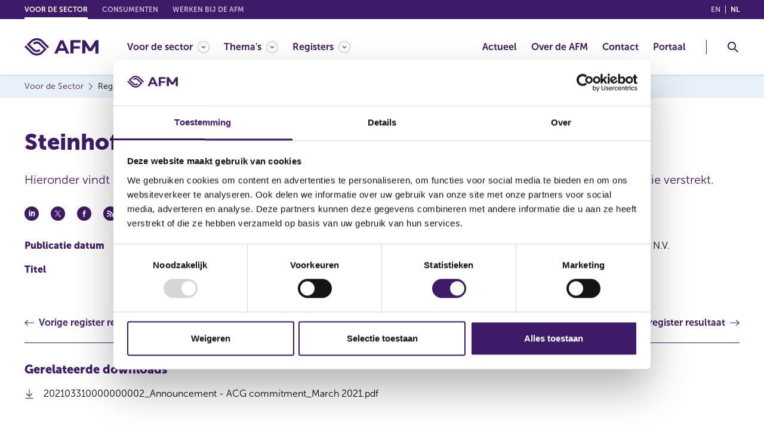

--- FILE ---
content_type: text/css; charset=utf-8
request_url: https://www.afm.nl/bundles/styles/global.desktop.css?v=X9RKIBGuofPIW-H8usSq-0U0YeqK4gJQdf_67FU_s0U1
body_size: 25595
content:
@media(min-width:1200px){#skipcontent{top:0}a.cc-simple-link,button.cc-simple-link{padding-left:32px}a.cc-simple-link:before,button.cc-simple-link:before{transition:all .2s ease-in-out}a.cc-simple-link:hover:before,button.cc-simple-link:hover:before{left:8px}.cc-breadcrumbs{display:block;background:#e8f1fa}.cc-breadcrumbs .cc-breadcrumbs-list{display:block;text-align:left;font-size:0;overflow-x:auto;white-space:nowrap;-ms-overflow-style:none;scrollbar-width:none}.cc-breadcrumbs .cc-breadcrumbs-list::-webkit-scrollbar{display:none;width:0!important}.cc-breadcrumbs .cc-breadcrumbs-list li{display:inline-block;vertical-align:middle;font-family:"Museo Sans",sans-serif;font-weight:300;font-size:1.4rem;line-height:1.9rem;color:#000;text-align:left;padding:10px 18px 10px 0;margin-right:6px;position:relative}.cc-breadcrumbs .cc-breadcrumbs-list li:after{content:'';display:block;background:transparent;background-repeat:no-repeat;background-position:center center;background-image:url("data:image/svg+xml;charset=utf8, %3Csvg version='1.1' xmlns='http://www.w3.org/2000/svg' xmlns:xlink='http://www.w3.org/1999/xlink' x='0px' y='0px' viewBox='0 0 17.4 10.1' xml:space='preserve'%3E%3Cpolygon fill='%233E1B68' points='16,0 8.7,7.3 1.4,0 0,1.4 8.7,10.1 17.4,1.4'/%3E%3C/svg%3E");position:absolute;z-index:2;top:50%;right:0;margin-top:-6px;width:12px;height:12px;border:none;-webkit-transform:rotate(-90deg);transform:rotate(-90deg);opacity:.7}.cc-breadcrumbs .cc-breadcrumbs-list li .cc-breadcrumb-link:hover{text-decoration:underline}.cc-breadcrumbs .cc-breadcrumbs-list li:first-child{color:#3e1b68}.cc-breadcrumbs .cc-breadcrumbs-list li:last-child{pointer-events:none}.cc-breadcrumbs .cc-breadcrumbs-list li:last-child:after{display:none}.cc-header{position:relative;padding-top:0}.cc-header__top{position:relative;z-index:1}.cc-header__main--fixed{position:fixed;top:0;left:0;width:100%;z-index:2}.cc-header__main__search{display:block;width:56px;flex:0 0 56px;margin-left:auto;padding-left:32px;border-left:1px solid #3e1b68}.cc-header__main__search .cc-header-search-button{position:relative}.cc-header__main__search .cc-header-search-button:after{transition:all .2s ease-in-out;content:'';display:block;position:absolute;bottom:0;left:0;width:100%;height:1px;background:#3e1b68;z-index:1;opacity:0}.cc-header__main__search .cc-header-search-button:hover:after,.cc-header__main__search .cc-header-search-button:active:after,.cc-header__main__search .cc-header-search-button.cc-open:after,.cc-header__main__search .cc-header-search-button.cc-active:after{opacity:1}.cc-header__main__search .cc-header-search-button.cc-open .cc-svg-icon{display:block}.cc-header__main__search .cc-header-search-button.cc-open .cc-svg-icon--close{display:none}.cc-header__main__search .cc-header-search{position:absolute;top:100%;left:0;width:100vw;height:auto;overflow:visible;padding:50px 0 60px 0;opacity:0;visibility:hidden;pointer-events:none;box-shadow:0 2px 4px 0 rgba(62,27,104,.15);transition:none;border:none}.cc-header__main__search .cc-header-search.cc-open{opacity:1;visibility:visible;pointer-events:auto}.cc-header__main__search .cc-header-search__back{display:none}.cc-header__main__search .cc-header-search .container{width:96%;max-width:1050px;padding:0 15px;margin:0 auto}.cc-header__main__search .cc-header-search__row{display:flex;flex-direction:row;margin:0 -15px}.cc-header__main__search .cc-header-search__row--no-margin{margin:0}.cc-header__main__search .cc-header-search__col{width:50%;flex:0 0 50%;padding:0 15px}.cc-header__main__search .cc-header-search__col--no-padding{padding:0}.cc-header__main__search .cc-header-search__col--results{padding-left:75px}.cc-header__main__search .cc-header-search__col__row{display:flex;flex-direction:row;margin:0 -15px}.cc-header__main__search .cc-header-search__col__row__col{width:50%;flex:0 0 50%;padding:0 15px}.cc-header__main__search .cc-header-search__title-search{font-size:29px;line-height:36px;margin:0 0 24px 0;padding:0}.cc-header__main__search .cc-header-search .cc-form-group{padding:0;margin-bottom:24px}.cc-header__main__search .cc-header-search .cc-form-group--radio{margin-bottom:0}.cc-header__main__search .cc-header-search .cc-form-group .cc-input{font-size:16px}.cc-header__main__search .cc-header-search .cc-form-group .cc-content-radio .cc-items{display:flex;flex-direction:row}.cc-header__main__search .cc-header-search .cc-form-group .cc-content-radio .cc-item{max-width:50%}.cc-header__main__search .cc-header-search .cc-form-group .cc-content-radio .cc-item:last-child{margin-left:auto;text-align:right}.cc-header__main__search .cc-header-search__title-results{margin:10px 0 16px 0;padding:0}.cc-header__main__search .cc-header-search__item{padding:4px 24px 4px 32px}.cc-header__main__search .cc-header-search__item:before{transition:all .2s ease-in-out;left:0}.cc-header__main__search .cc-header-search__item:hover:before{left:8px}.cc-header__main__hamburger{display:none}.cc-header__main__navigation{width:calc(100% - 190px);flex:0 0 calc(100% - 190px)}.cc-header__main__navigation .cc-navigation{position:static;top:auto;left:auto;height:auto;z-index:2;overflow:visible;padding:0 0 0 48px;border-top:none;display:flex;flex-direction:row;background:transparent}.cc-header__main__navigation .cc-navigation.cc-open{left:auto}.cc-header__main__navigation .cc-navigation__section--right{margin-left:auto}.cc-header__main__navigation .cc-navigation__list{display:flex;flex-direction:row}.cc-header__main__navigation .cc-navigation .cc-megamenu{position:absolute;top:100%;right:0;width:100vw;height:auto;overflow:visible;padding:25px 0 40px 0;opacity:0;visibility:hidden;box-shadow:0 2px 4px 0 rgba(62,27,104,.15);transition-property:visibility,opacity;transition-duration:.8s;display:block}.cc-header__main__navigation .cc-navigation .cc-megamenu__row{display:flex;flex-direction:row;margin:0 -15px}.cc-header__main__navigation .cc-navigation .cc-megamenu__row--no-margin{margin:0}.cc-header__main__navigation .cc-navigation .cc-megamenu__col{width:50%;flex:0 0 50%;padding:0 15px}.cc-header__main__navigation .cc-navigation .cc-megamenu__col--no-padding{padding:0}.cc-header__main__navigation .cc-navigation .cc-megamenu.cc-open{right:0}.cc-header__main__navigation .cc-navigation .cc-megamenu .container{width:96%;max-width:1050px;padding:0 15px;margin:0 auto}.cc-header__main__navigation .cc-navigation .cc-megamenu__back{display:none}.cc-header__main__navigation .cc-navigation .cc-megamenu__item{display:block;width:auto;margin-bottom:0;padding:12px 16px 12px 32px}.cc-header__main__navigation .cc-navigation .cc-megamenu__item:before{transition:all .2s ease-in-out;left:0}.cc-header__main__navigation .cc-navigation .cc-megamenu__item:hover:before{left:8px}.cc-header__main__navigation .cc-navigation .cc-megamenu .cc-has-third{transition:all .2s ease-in-out;display:block;margin-bottom:0;padding:12px 16px;font-weight:300;color:#000}.cc-header__main__navigation .cc-navigation .cc-megamenu .cc-has-third .cc-megamenu__item__third{padding-right:0}.cc-header__main__navigation .cc-navigation .cc-megamenu .cc-has-third .cc-megamenu__item__third:after{display:none}.cc-header__main__navigation .cc-navigation .cc-megamenu .cc-has-third:focus,.cc-header__main__navigation .cc-navigation .cc-megamenu .cc-has-third:active,.cc-header__main__navigation .cc-navigation .cc-megamenu .cc-has-third.cc-active{background:#e8f1fa}.cc-header__main__navigation .cc-navigation .cc-megamenu .cc-third-level{position:static;top:auto;right:auto;width:100%;height:auto;background:transparent;z-index:2;overflow:visible;padding:0;display:none;border-left:1px solid #3e1b68;padding-left:60px}.cc-header__main__navigation .cc-navigation .cc-megamenu .cc-third-level.cc-open{right:auto}.cc-header__main__navigation .cc-navigation .cc-megamenu .cc-third-level:focus,.cc-header__main__navigation .cc-navigation .cc-megamenu .cc-third-level:active,.cc-header__main__navigation .cc-navigation .cc-megamenu .cc-third-level.cc-active{display:block}.cc-header__main__navigation .cc-navigation__item{margin-bottom:0;padding:0;line-height:93px;padding-right:24px;cursor:default}.cc-header__main__navigation .cc-navigation__item__link{white-space:nowrap}.cc-header__main__navigation .cc-navigation__item__link span{position:relative}.cc-header__main__navigation .cc-navigation__item__link span:after{transition:all .2s ease-in-out;content:'';display:block;position:absolute;bottom:-2px;left:0;width:100%;height:1px;background:#3e1b68;z-index:1;opacity:0}.cc-header__main__navigation .cc-navigation__item__link:focus span:after,.cc-header__main__navigation .cc-navigation__item__link:active span:after,.cc-header__main__navigation .cc-navigation__item__link.cc-active span:after{opacity:1}.cc-header__main__navigation .cc-navigation__item--has-child .cc-navigation__item__link{padding-right:28px}.cc-header__main__navigation .cc-navigation__item--has-child .cc-navigation__item__link:after{transition:all .2s ease-in-out;-webkit-transform:rotate(90deg);transform:rotate(90deg)}.cc-header__main__navigation .cc-navigation__item .cc-megamenu--open{opacity:1;visibility:visible;pointer-events:auto;transition:.22s ease-in;transition-delay:.25s}.cc-header__main__navigation .cc-navigation__item .cc-navigation__item__link--open span:after{opacity:1}.cc-header__main__navigation .cc-navigation__item .cc-navigation__item__link--open:after{-webkit-transform:rotate(-90deg);transform:rotate(-90deg)}.cc-page{padding-top:0;position:relative}.cc-page:after{transition:all .35s ease-in-out;content:'';display:block;background:#3e1b68;position:fixed;top:0;left:0;width:100%;height:100%;z-index:98;opacity:0;visibility:hidden;pointer-events:none;transition-delay:.25s}.cc-page__content--uikit{padding-top:50px}.cc-page__content--section-small{padding-top:0}.cc-page__content--section-big{padding-top:0}.container{width:96%;max-width:1250px}.cc-megamenu-is-open .cc-page:after{opacity:.3;visibility:visible;pointer-events:auto}.cc-layout--2-col{display:flex;flex-direction:row;padding-top:50px}.cc-layout--2-col .cc-layout-col{display:block}.cc-layout--2-col .cc-layout-col--left{width:240px;flex:0 0 240px}.cc-layout--2-col .cc-layout-col--right{width:calc(100% - 240px);flex:0 0 calc(100% - 240px);padding-top:0;padding-left:60px}.cc-layout--2-col .cc-em{max-width:664px}.cc-layout--2-col .cc-em--content-intro{max-width:100%}.cc-layout--2-col .cc-em--highlight,.cc-layout--2-col .cc-em--summary,.cc-layout--2-col .cc-em--faq,.cc-layout--2-col .cc-em--quote{max-width:808px}.cc-layout--2-col .cc-em--table,.cc-layout--2-col .cc-em--page-navigation,.cc-layout--2-col .cc-em--detail-list--double,.cc-layout--2-col .cc-em--form--change-subscription{max-width:100%}.cc-layout--2-col .cc-row{max-width:694px}.cc-layout--1-col-small{padding-top:50px}.cc-layout--1-col-small .cc-layout-col{display:block}.cc-layout--1-col-small .cc-layout-col--single{width:100%}.cc-layout--1-col-small .cc-em{max-width:768px;margin-left:auto;margin-right:auto}.cc-layout--1-col-small .cc-em--highlight,.cc-layout--1-col-small .cc-em--summary,.cc-layout--1-col-small .cc-em--faq,.cc-layout--1-col-small .cc-em--quote{max-width:808px}.cc-layout--1-col-small .cc-em--simple-image,.cc-layout--1-col-small .cc-em--video,.cc-layout--1-col-small .cc-em--table,.cc-layout--1-col-small .cc-em--page-navigation{max-width:910px}.cc-layout--1-col-small .cc-em--quote--big{max-width:1016px}.cc-layout--1-col-small .cc-pagination{max-width:768px;margin-left:auto;margin-right:auto}.cc-layout--1-col-small .cc-row{max-width:798px;margin-left:auto;margin-right:auto}.cc-layout--1-col-big{padding-top:50px}.cc-layout--1-col-big .cc-layout-col{display:block}.cc-layout--1-col-big .cc-layout-col--single{width:100%}.cc-layout--1-col-big .cc-em{margin-left:auto;margin-right:auto}.cc-pagination{padding-top:32px}.cc-sidebar-menu{margin-top:0;z-index:1}.cc-sidebar-menu__button{display:none}.cc-sidebar-menu__wrp{position:static;top:auto;left:auto;background:transparent;border:none;border-radius:0;padding:0;margin-top:0;overflow-y:visible;max-height:100%;height:auto;visibility:visible;opacity:1}.cc-sidebar-menu__top-level__link{display:inline-block;font-size:1.8rem;line-height:2.2rem;padding-top:0}.cc-sidebar-menu__top-level__link:hover{text-decoration:underline;color:#3e1b68}.cc-sidebar-menu__subcategory__parent-link{display:inline-block;font-size:1.6rem;line-height:2rem}.cc-sidebar-menu__subcategory__parent-link:hover{text-decoration:underline;color:#3e1b68}.cc-sidebar-menu__subcategory__parent-link--light{display:inline-block;font-size:1.4rem;line-height:1.9rem;color:#000}.cc-sidebar-menu__subcategory__parent-link--light:hover{color:#000}.cc-sidebar-menu__subcategory .cc-sidebar-menu__items{opacity:0;visibility:hidden;height:0}.cc-sidebar-menu__subcategory--active .cc-sidebar-menu__items{opacity:1;visibility:visible;height:auto}.cc-sidebar-menu__items{margin-top:-6px;margin-bottom:8px}.cc-sidebar-menu__item{padding:8px 0 8px 16px}.cc-sidebar-menu__item__link{display:inline-block}.cc-sidebar-menu__item__link:hover{text-decoration:underline;color:#000}.cc-sidebar-nav{display:block;margin-top:0;background:transparent;padding:0}.cc-sidebar-nav__title{font-size:2rem;line-height:2.4rem}.cc-em--article__body{padding:32px 32px}.cc-em--article__body__content-data{margin-bottom:16px}.cc-em--article__body a:hover .cc-em--article__body__title{text-decoration:underline}.cc-em--article__body__title{font-size:2rem;line-height:3rem}.cc-em--article--text{border-bottom:1px solid #d8d1e1}.cc-em--article--text .cc-em--article__body{padding:32px 0}.cc-em--article--hero .cc-em--article__body{width:100%;margin-top:-50px;margin-left:-100px;padding:100px 100px 50px 200px;position:relative;z-index:2;background:rgba(62,27,104,.1)}.cc-em--article--hero .cc-em--article__body__title{font-size:3rem;line-height:4.5rem}.cc-em--content-intro__row{display:flex;flex-direction:row}.cc-em--content-intro__col--left{width:calc(100% - 240px);flex:0 0 calc(100% - 240px);max-width:664px}.cc-em--content-intro__col--left .cc-em--simple-image{margin-bottom:24px}.cc-em--content-intro__col--right{width:240px;flex:0 0 240px;margin-left:auto;padding-left:15px}.cc-em--double-column-spaced__col{max-width:calc(50% - 15px)}.cc-em--double-column-spaced__col:nth-child(2){margin-left:auto}.cc-em--double-column-spaced--bordered .cc-em--double-column-spaced__row{margin-left:0;margin-right:0}.cc-em--double-column-spaced--bordered .cc-em--double-column-spaced__col{padding-left:90px;padding-right:90px}.cc-em--faq{padding:48px 48px}.cc-em--faq__title{margin-bottom:16px}.cc-em--faq__item{display:flex;flex-direction:row;flex-wrap:wrap;align-items:center;padding:12px 0}.cc-em--faq__item__title{font-size:1.6rem;line-height:2rem}.cc-em--faq__item__collapse{order:3;width:100%;flex:0 0 100%}.cc-em--faq__item__collapse .cc-content-text{padding-bottom:12px}.cc-em--faq__item__links-row{padding-top:10px}.cc-em--faq__col--left{order:1;width:calc(100% - 200px);flex:calc(100% - 200px)}.cc-em--faq__col--right{order:2;padding-top:0;width:200px;flex:0 0 200px;margin-left:auto;text-align:right}.cc-em--faq__col--right .cc-button{margin-left:auto;margin-right:-8px}.cc-em--faq--single{padding:24px 48px}.cc-em--faq--single .cc-em--faq__item__title{font-size:2rem;line-height:3rem;margin-bottom:0}.cc-em--filters-and-buttons{margin-top:-8px;margin-bottom:16px}.cc-em--filters-and-buttons__wrp{flex-direction:row}.cc-em--filters-and-buttons__buttons-section{width:40%;flex:0 0 40%;order:1}.cc-em--filters-and-buttons__buttons-section .cc-buttons-wrp{display:block;margin-right:-8px;margin-bottom:0;text-align:right;font-size:0}.cc-em--filters-and-buttons__buttons-section .cc-buttons-wrp .cc-content-button{display:inline-block;margin-right:0;margin-left:24px;padding-bottom:0}.cc-em--filters-and-buttons__buttons-section .cc-buttons-wrp .cc-content-button:first-child{margin-left:0}.cc-em--filters-and-buttons__filters-section{width:60%;flex:0 0 60%;order:0}.cc-em--filters-and-buttons__filters-section .cc-filters{display:block;font-size:0;text-align:left}.cc-em--filters-and-buttons__filters-section .cc-filters .cc-filters__selection{display:inline-block;margin-bottom:16px}.cc-em--filters-and-buttons__filters-section .cc-filters__list{width:640px}.cc-em--filters-and-buttons__filters-section .cc-filters__tags{display:inline;text-align:left;margin:0 0 0 32px}.cc-em--filters-and-buttons__filters-section .cc-filters__tag{display:inline-block;background:#ece9f0;color:#3e1b68;font-weight:300;font-size:1.4rem;line-height:1.9rem;overflow:hidden;white-space:nowrap;text-overflow:ellipsis;max-width:calc(100% - 16px);padding:8px 30px 8px 8px;position:relative;margin:0 16px 16px 0;border-radius:3px}.cc-em--filters-and-buttons__filters-section .cc-filters__tag:after{content:'';display:block;width:10px;height:10px;background-size:100%;background-color:transparent;background-repeat:no-repeat;background-position:center center;background-image:url("data:image/svg+xml;charset=utf8, %3Csvg version='1.1' xmlns='http://www.w3.org/2000/svg' xmlns:xlink='http://www.w3.org/1999/xlink' x='0px' y='0px' viewBox='0 0 12.8 12.8' xml:space='preserve'%3E%3Cpolygon fill='%233E1B68' points='12.8,1.5 11.3,0 6.4,5 1.5,0 0,1.5 5,6.4 0,11.3 1.5,12.8 6.4,7.8 11.3,12.8 12.8,11.3 7.8,6.4'/%3E%3C/svg%3E");position:absolute;top:50%;right:8px;margin-top:-5px}.cc-em--hero-articles{display:flex;flex-direction:row}.cc-em--hero-articles:first-child{margin-top:-50px}.cc-em--hero-articles__main{width:calc(100% - 290px);flex:0 0 calc(100% - 290px)}.cc-em--hero-articles__sidebar{width:290px;flex:0 0 290px;padding-left:24px;padding-top:0;padding-bottom:0}.cc-em--hero-articles__sidebar__listing{border-bottom:none}.cc-em--hero-articles__sidebar__listing>.cc-em:not(:first-child){display:block}.cc-em--hero-articles__sidebar .cc-content-button{margin-top:32px}.cc-page__content--section-big>.container:first-child>.cc-layout--1-col-big:first-child .cc-em--hero-articles:first-child{margin-top:-50px}.cc-em--hero{margin-left:0;margin-right:0}.cc-em--hero:first-child{margin-top:-50px}.cc-em--hero__body{display:flex;flex-direction:row;width:100%;margin-top:-50px;margin-left:-100px;padding:100px 50px 70px 200px;position:relative;z-index:2;background:rgba(0,123,199,.1)}.cc-em--hero__body__title{font-size:3.8rem;line-height:5.7rem}.cc-em--hero__body__title--secondary{font-size:2.8rem;line-height:4.2rem;margin-bottom:8px}.cc-em--hero__body__text{margin:12px 0 0 0}.cc-em--hero__body__section{width:50%;flex:0 0 50%;margin-bottom:0}.cc-em--hero__body__section:first-child{padding-right:40px}.cc-em--hero__body__section:nth-child(2){padding-left:40px;margin-top:10px}.cc-em--highlight{padding:48px 48px}.cc-em--highlight__row{display:flex;flex-direction:row}.cc-em--highlight__col--left{width:calc(100% - 250px);flex:calc(100% - 250px)}.cc-em--highlight__col--right{width:250px;flex:0 0 250px;padding-left:50px;margin-left:auto}.cc-em--highlight__col--right .cc-em--highlight__files{display:block;margin-top:-11px}.cc-em--highlight__accordion.cc-open .cc-em--highlight__files{display:none}.cc-em--highlight .cc-button--accordion{margin-top:24px}.cc-em--image-and-text .cc-content-text{padding:32px 32px 0 32px}.cc-em--image-and-text .cc-content-button{padding-left:32px;padding-right:32px}.cc-em--job-list-graphic__item__title{font-size:2.8rem;line-height:4.2rem;margin-bottom:16px}.cc-em--job-list h2,.cc-em--job-list__title{font-size:2.8rem;line-height:4.2rem;margin-bottom:16px}.cc-em--job-list__items{padding-top:16px}.cc-em--job-list__item{padding:24px 0}.cc-em--job-list__item__title{font-size:2rem;line-height:3rem}.cc-em--job-search{padding:64px 48px}.cc-em--job-search h1,.cc-em--job-search h2,.cc-em--job-search__title{margin-bottom:16px}.cc-em--listing-article{grid-template-columns:repeat(3,1fr);grid-column-gap:24px;grid-row-gap:32px}.cc-em--listing-article__item--featured{grid-row:span 2;grid-column:span 2}.cc-em--listing-article__item--featured .cc-em--article__img{padding-bottom:67%}.cc-em--listing-article__item--featured .cc-em--article__body__title{font-size:3.8rem;line-height:5.7rem}.cc-em--listing-article .cc-em--article{margin:0}.cc-em--publications-list__group{margin-bottom:70px}.cc-em--publications-list__group:last-child{margin-bottom:0}.cc-em--publications-list h1,.cc-em--publications-list h2,.cc-em--publications-list__title{font-size:3.8rem;line-height:5.7rem;margin-bottom:24px}.cc-em--publications-list__item{padding:12px 0 12px 16px}.cc-em--publications-list__item__title{width:calc(100% - 160px);flex:0 0 calc(100% - 160px);font-size:2rem;line-height:3rem}.cc-em--publications-list__item .cc-content-button{max-width:160px}.cc-em--publications-filters{padding:64px 48px}.cc-em--publications-filters h1,.cc-em--publications-filters h2,.cc-em--publications-filters__title{margin-bottom:16px}.cc-em--quote__text{padding-top:48px;padding-bottom:48px}.cc-em--quote__img{width:55%;flex:0 0 55%}.cc-em--quote__text{width:calc(45% + 48px);flex:0 0 calc(45% + 48px);padding-top:48px;padding-bottom:48px}.cc-em--quote--big .cc-em--quote__img{width:45%;flex:0 0 45%}.cc-em--quote--big .cc-em--quote__text{width:calc(55% + 64px);flex:0 0 calc(55% + 64px);margin-top:64px;padding:64px 64px 64px 128px;margin-left:-64px}.cc-em--quote--big .cc-em--quote__text p{font-size:2.8rem;line-height:4.2rem}.cc-em--quote--big .cc-em--quote__text .cc-content-button{margin-top:24px}.cc-em--quote--home .cc-em--quote__img{width:55%;flex:0 0 55%}.cc-em--quote--home .cc-em--quote__text{width:calc(45% + 64px);flex:0 0 calc(45% + 64px);margin-top:0;padding:64px 96px 64px 128px;margin-left:-64px}.cc-em--quote--home .cc-em--quote__text p{font-size:1.6rem;line-height:2.4rem}.cc-em--quote--home .cc-em--quote__text .cc-content-button{margin-top:24px}.cc-em--quote--reverse .cc-em--quote__text{padding-top:48px;padding-bottom:48px}.cc-em--quote--reverse.cc-em--quote--big .cc-em--quote__img{margin-top:64px}.cc-em--quote--reverse.cc-em--quote--big .cc-em--quote__text{margin-top:0;padding:64px 128px 64px 64px}.cc-em--quote--reverse.cc-em--quote--home .cc-em--quote__text{padding:64px 128px 64px 96px}.cc-em--search-and-link{padding:64px 48px 64px 48px}.cc-em--search-and-link h2,.cc-em--search-and-link__title{margin-bottom:24px}.cc-em--search-and-link__wrp{display:flex;flex-direction:row}.cc-em--search-and-link__section{width:calc(50% - 40px);flex:0 0 calc(50% - 40px);margin-bottom:0}.cc-em--search-and-link__section:nth-child(even){margin-left:auto}.cc-em--search-and-link__links{margin-top:-11px}.cc-em--search-and-link .cc-form-group:last-child{margin:0}.cc-em--search-and-link .cc-form-group .cc-content-radio{margin-top:40px}.cc-em--search-and-link .cc-form-group .cc-content-radio.cc-content-radio-inline-flex .cc-items{display:flex;flex-direction:row}.cc-em--search-and-link .cc-form-group .cc-content-radio.cc-content-radio-inline-flex .cc-items .cc-item{width:50%;flex:0 0 50%}.cc-em--search-and-link .cc-form-group .cc-content-radio.cc-content-radio-inline-flex .cc-items .cc-item:last-child{text-align:right;margin-left:auto}.cc-em--search-graphic{padding:64px 48px 64px 48px}.cc-em--search-graphic h2,.cc-em--search-graphic__title{margin-bottom:24px}.cc-em--search-graphic__section{width:calc(50% - 40px);flex:0 0 calc(50% - 40px)}.cc-em--search-graphic .cc-form-group:last-child{margin:0}.cc-em--search-graphic__icon{margin-bottom:-40px}.cc-em--search-graphic__icon img{width:310px;height:273px}.cc-em--search-graphic--feed .cc-em--search-graphic__wrp{align-items:center}.cc-em--search-graphic--feed .cc-em--search-graphic__section{width:calc(50% - 1px);flex:0 0 calc(50% - 1px);padding-right:40px}.cc-em--search-graphic--feed .cc-em--search-graphic__section:nth-child(2){padding-right:0;padding-left:40px;display:block;border:none;border-left:1px solid #9e8db5}.cc-em--search-graphic--feed .cc-em--search-graphic__feed{padding-left:0;border-left:none}.cc-em--search-graphic--feed .cc-feed__wrp{display:flex;flex-direction:row;flex-wrap:wrap;justify-content:space-between;padding:0}.cc-em--search-graphic--feed .cc-feed__item{width:calc(50% - 10px);margin:0 0 20px}.cc-em--search-main{padding:64px 64px}.cc-em--search-main h1,.cc-em--search-main h2,.cc-em--search-main__title{font-size:2.8rem;line-height:4.2rem;margin-bottom:24px}.cc-em--search-main__filters-head{margin-top:8px}.cc-em--search-main__filters-body .cc-filters-body__row{margin:0 -24px}.cc-em--search-main__filters-body .cc-filters-body__col{padding:0 24px}.cc-em--search-results-head{padding:0 0 24px 0}.cc-em--search-results-item{padding:24px 0;margin:0}.cc-em--search-results-item a{text-decoration:none}.cc-em--search-results-item__title{font-size:2rem;line-height:3rem;margin-bottom:4px}.cc-em--search-results-item__category{font-size:1.8rem;line-height:2.7rem;margin-bottom:6px}.cc-em--search{padding:64px 64px}.cc-em--search h2,.cc-em--search__title{margin-bottom:24px}.cc-em--summary{padding:48px 48px;margin-left:auto;margin-right:auto}.cc-em--table--list .cc-table-link-cta{padding-left:32px;white-space:nowrap}.cc-em--table--list .cc-table-link-cta:before{transition:all .2s ease-in-out}.cc-em--table--list .cc-table-link-cta:hover:before{left:8px}.cc-em--table--list table td{white-space:initial}.cc-em--triple-column-spaced__col{width:calc(33.3333333% - 15px);flex:0 0 calc(33.3333333% - 15px);padding:0 48px}.cc-em--video__poster:before{transition:all .2s ease-in-out}.cc-em--video__poster:hover:before{background:rgba(0,0,0,.2)}.cc-page__content--section-big>.container:first-child>div:first-child>.cc-em--warning,.cc-page__content--section-big>.container:nth-child(2)>div:first-child>.cc-em--warning{margin-top:0;margin-bottom:0}}